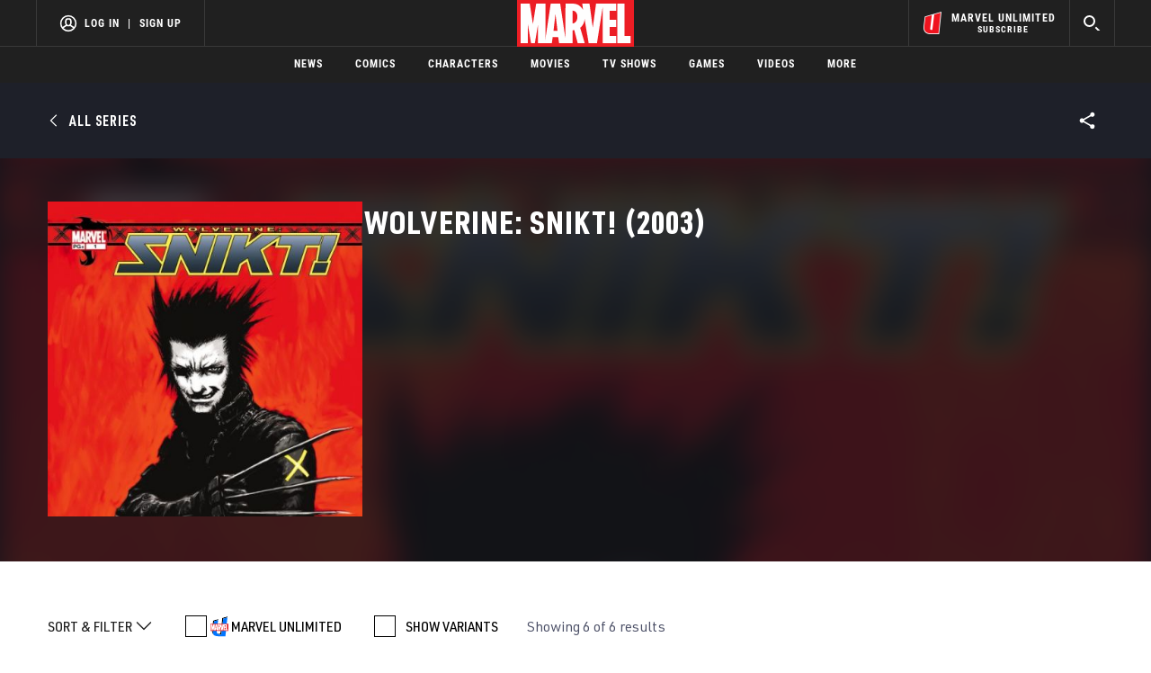

--- FILE ---
content_type: text/html; charset=utf-8
request_url: https://www.google.com/recaptcha/enterprise/anchor?ar=1&k=6LdY8_cZAAAAACuaDxPPyWpDPk5KXjGfPstGnKz1&co=aHR0cHM6Ly9jZG4ucmVnaXN0ZXJkaXNuZXkuZ28uY29tOjQ0Mw..&hl=en&v=N67nZn4AqZkNcbeMu4prBgzg&size=invisible&anchor-ms=20000&execute-ms=30000&cb=4wd0595vjuf4
body_size: 48740
content:
<!DOCTYPE HTML><html dir="ltr" lang="en"><head><meta http-equiv="Content-Type" content="text/html; charset=UTF-8">
<meta http-equiv="X-UA-Compatible" content="IE=edge">
<title>reCAPTCHA</title>
<style type="text/css">
/* cyrillic-ext */
@font-face {
  font-family: 'Roboto';
  font-style: normal;
  font-weight: 400;
  font-stretch: 100%;
  src: url(//fonts.gstatic.com/s/roboto/v48/KFO7CnqEu92Fr1ME7kSn66aGLdTylUAMa3GUBHMdazTgWw.woff2) format('woff2');
  unicode-range: U+0460-052F, U+1C80-1C8A, U+20B4, U+2DE0-2DFF, U+A640-A69F, U+FE2E-FE2F;
}
/* cyrillic */
@font-face {
  font-family: 'Roboto';
  font-style: normal;
  font-weight: 400;
  font-stretch: 100%;
  src: url(//fonts.gstatic.com/s/roboto/v48/KFO7CnqEu92Fr1ME7kSn66aGLdTylUAMa3iUBHMdazTgWw.woff2) format('woff2');
  unicode-range: U+0301, U+0400-045F, U+0490-0491, U+04B0-04B1, U+2116;
}
/* greek-ext */
@font-face {
  font-family: 'Roboto';
  font-style: normal;
  font-weight: 400;
  font-stretch: 100%;
  src: url(//fonts.gstatic.com/s/roboto/v48/KFO7CnqEu92Fr1ME7kSn66aGLdTylUAMa3CUBHMdazTgWw.woff2) format('woff2');
  unicode-range: U+1F00-1FFF;
}
/* greek */
@font-face {
  font-family: 'Roboto';
  font-style: normal;
  font-weight: 400;
  font-stretch: 100%;
  src: url(//fonts.gstatic.com/s/roboto/v48/KFO7CnqEu92Fr1ME7kSn66aGLdTylUAMa3-UBHMdazTgWw.woff2) format('woff2');
  unicode-range: U+0370-0377, U+037A-037F, U+0384-038A, U+038C, U+038E-03A1, U+03A3-03FF;
}
/* math */
@font-face {
  font-family: 'Roboto';
  font-style: normal;
  font-weight: 400;
  font-stretch: 100%;
  src: url(//fonts.gstatic.com/s/roboto/v48/KFO7CnqEu92Fr1ME7kSn66aGLdTylUAMawCUBHMdazTgWw.woff2) format('woff2');
  unicode-range: U+0302-0303, U+0305, U+0307-0308, U+0310, U+0312, U+0315, U+031A, U+0326-0327, U+032C, U+032F-0330, U+0332-0333, U+0338, U+033A, U+0346, U+034D, U+0391-03A1, U+03A3-03A9, U+03B1-03C9, U+03D1, U+03D5-03D6, U+03F0-03F1, U+03F4-03F5, U+2016-2017, U+2034-2038, U+203C, U+2040, U+2043, U+2047, U+2050, U+2057, U+205F, U+2070-2071, U+2074-208E, U+2090-209C, U+20D0-20DC, U+20E1, U+20E5-20EF, U+2100-2112, U+2114-2115, U+2117-2121, U+2123-214F, U+2190, U+2192, U+2194-21AE, U+21B0-21E5, U+21F1-21F2, U+21F4-2211, U+2213-2214, U+2216-22FF, U+2308-230B, U+2310, U+2319, U+231C-2321, U+2336-237A, U+237C, U+2395, U+239B-23B7, U+23D0, U+23DC-23E1, U+2474-2475, U+25AF, U+25B3, U+25B7, U+25BD, U+25C1, U+25CA, U+25CC, U+25FB, U+266D-266F, U+27C0-27FF, U+2900-2AFF, U+2B0E-2B11, U+2B30-2B4C, U+2BFE, U+3030, U+FF5B, U+FF5D, U+1D400-1D7FF, U+1EE00-1EEFF;
}
/* symbols */
@font-face {
  font-family: 'Roboto';
  font-style: normal;
  font-weight: 400;
  font-stretch: 100%;
  src: url(//fonts.gstatic.com/s/roboto/v48/KFO7CnqEu92Fr1ME7kSn66aGLdTylUAMaxKUBHMdazTgWw.woff2) format('woff2');
  unicode-range: U+0001-000C, U+000E-001F, U+007F-009F, U+20DD-20E0, U+20E2-20E4, U+2150-218F, U+2190, U+2192, U+2194-2199, U+21AF, U+21E6-21F0, U+21F3, U+2218-2219, U+2299, U+22C4-22C6, U+2300-243F, U+2440-244A, U+2460-24FF, U+25A0-27BF, U+2800-28FF, U+2921-2922, U+2981, U+29BF, U+29EB, U+2B00-2BFF, U+4DC0-4DFF, U+FFF9-FFFB, U+10140-1018E, U+10190-1019C, U+101A0, U+101D0-101FD, U+102E0-102FB, U+10E60-10E7E, U+1D2C0-1D2D3, U+1D2E0-1D37F, U+1F000-1F0FF, U+1F100-1F1AD, U+1F1E6-1F1FF, U+1F30D-1F30F, U+1F315, U+1F31C, U+1F31E, U+1F320-1F32C, U+1F336, U+1F378, U+1F37D, U+1F382, U+1F393-1F39F, U+1F3A7-1F3A8, U+1F3AC-1F3AF, U+1F3C2, U+1F3C4-1F3C6, U+1F3CA-1F3CE, U+1F3D4-1F3E0, U+1F3ED, U+1F3F1-1F3F3, U+1F3F5-1F3F7, U+1F408, U+1F415, U+1F41F, U+1F426, U+1F43F, U+1F441-1F442, U+1F444, U+1F446-1F449, U+1F44C-1F44E, U+1F453, U+1F46A, U+1F47D, U+1F4A3, U+1F4B0, U+1F4B3, U+1F4B9, U+1F4BB, U+1F4BF, U+1F4C8-1F4CB, U+1F4D6, U+1F4DA, U+1F4DF, U+1F4E3-1F4E6, U+1F4EA-1F4ED, U+1F4F7, U+1F4F9-1F4FB, U+1F4FD-1F4FE, U+1F503, U+1F507-1F50B, U+1F50D, U+1F512-1F513, U+1F53E-1F54A, U+1F54F-1F5FA, U+1F610, U+1F650-1F67F, U+1F687, U+1F68D, U+1F691, U+1F694, U+1F698, U+1F6AD, U+1F6B2, U+1F6B9-1F6BA, U+1F6BC, U+1F6C6-1F6CF, U+1F6D3-1F6D7, U+1F6E0-1F6EA, U+1F6F0-1F6F3, U+1F6F7-1F6FC, U+1F700-1F7FF, U+1F800-1F80B, U+1F810-1F847, U+1F850-1F859, U+1F860-1F887, U+1F890-1F8AD, U+1F8B0-1F8BB, U+1F8C0-1F8C1, U+1F900-1F90B, U+1F93B, U+1F946, U+1F984, U+1F996, U+1F9E9, U+1FA00-1FA6F, U+1FA70-1FA7C, U+1FA80-1FA89, U+1FA8F-1FAC6, U+1FACE-1FADC, U+1FADF-1FAE9, U+1FAF0-1FAF8, U+1FB00-1FBFF;
}
/* vietnamese */
@font-face {
  font-family: 'Roboto';
  font-style: normal;
  font-weight: 400;
  font-stretch: 100%;
  src: url(//fonts.gstatic.com/s/roboto/v48/KFO7CnqEu92Fr1ME7kSn66aGLdTylUAMa3OUBHMdazTgWw.woff2) format('woff2');
  unicode-range: U+0102-0103, U+0110-0111, U+0128-0129, U+0168-0169, U+01A0-01A1, U+01AF-01B0, U+0300-0301, U+0303-0304, U+0308-0309, U+0323, U+0329, U+1EA0-1EF9, U+20AB;
}
/* latin-ext */
@font-face {
  font-family: 'Roboto';
  font-style: normal;
  font-weight: 400;
  font-stretch: 100%;
  src: url(//fonts.gstatic.com/s/roboto/v48/KFO7CnqEu92Fr1ME7kSn66aGLdTylUAMa3KUBHMdazTgWw.woff2) format('woff2');
  unicode-range: U+0100-02BA, U+02BD-02C5, U+02C7-02CC, U+02CE-02D7, U+02DD-02FF, U+0304, U+0308, U+0329, U+1D00-1DBF, U+1E00-1E9F, U+1EF2-1EFF, U+2020, U+20A0-20AB, U+20AD-20C0, U+2113, U+2C60-2C7F, U+A720-A7FF;
}
/* latin */
@font-face {
  font-family: 'Roboto';
  font-style: normal;
  font-weight: 400;
  font-stretch: 100%;
  src: url(//fonts.gstatic.com/s/roboto/v48/KFO7CnqEu92Fr1ME7kSn66aGLdTylUAMa3yUBHMdazQ.woff2) format('woff2');
  unicode-range: U+0000-00FF, U+0131, U+0152-0153, U+02BB-02BC, U+02C6, U+02DA, U+02DC, U+0304, U+0308, U+0329, U+2000-206F, U+20AC, U+2122, U+2191, U+2193, U+2212, U+2215, U+FEFF, U+FFFD;
}
/* cyrillic-ext */
@font-face {
  font-family: 'Roboto';
  font-style: normal;
  font-weight: 500;
  font-stretch: 100%;
  src: url(//fonts.gstatic.com/s/roboto/v48/KFO7CnqEu92Fr1ME7kSn66aGLdTylUAMa3GUBHMdazTgWw.woff2) format('woff2');
  unicode-range: U+0460-052F, U+1C80-1C8A, U+20B4, U+2DE0-2DFF, U+A640-A69F, U+FE2E-FE2F;
}
/* cyrillic */
@font-face {
  font-family: 'Roboto';
  font-style: normal;
  font-weight: 500;
  font-stretch: 100%;
  src: url(//fonts.gstatic.com/s/roboto/v48/KFO7CnqEu92Fr1ME7kSn66aGLdTylUAMa3iUBHMdazTgWw.woff2) format('woff2');
  unicode-range: U+0301, U+0400-045F, U+0490-0491, U+04B0-04B1, U+2116;
}
/* greek-ext */
@font-face {
  font-family: 'Roboto';
  font-style: normal;
  font-weight: 500;
  font-stretch: 100%;
  src: url(//fonts.gstatic.com/s/roboto/v48/KFO7CnqEu92Fr1ME7kSn66aGLdTylUAMa3CUBHMdazTgWw.woff2) format('woff2');
  unicode-range: U+1F00-1FFF;
}
/* greek */
@font-face {
  font-family: 'Roboto';
  font-style: normal;
  font-weight: 500;
  font-stretch: 100%;
  src: url(//fonts.gstatic.com/s/roboto/v48/KFO7CnqEu92Fr1ME7kSn66aGLdTylUAMa3-UBHMdazTgWw.woff2) format('woff2');
  unicode-range: U+0370-0377, U+037A-037F, U+0384-038A, U+038C, U+038E-03A1, U+03A3-03FF;
}
/* math */
@font-face {
  font-family: 'Roboto';
  font-style: normal;
  font-weight: 500;
  font-stretch: 100%;
  src: url(//fonts.gstatic.com/s/roboto/v48/KFO7CnqEu92Fr1ME7kSn66aGLdTylUAMawCUBHMdazTgWw.woff2) format('woff2');
  unicode-range: U+0302-0303, U+0305, U+0307-0308, U+0310, U+0312, U+0315, U+031A, U+0326-0327, U+032C, U+032F-0330, U+0332-0333, U+0338, U+033A, U+0346, U+034D, U+0391-03A1, U+03A3-03A9, U+03B1-03C9, U+03D1, U+03D5-03D6, U+03F0-03F1, U+03F4-03F5, U+2016-2017, U+2034-2038, U+203C, U+2040, U+2043, U+2047, U+2050, U+2057, U+205F, U+2070-2071, U+2074-208E, U+2090-209C, U+20D0-20DC, U+20E1, U+20E5-20EF, U+2100-2112, U+2114-2115, U+2117-2121, U+2123-214F, U+2190, U+2192, U+2194-21AE, U+21B0-21E5, U+21F1-21F2, U+21F4-2211, U+2213-2214, U+2216-22FF, U+2308-230B, U+2310, U+2319, U+231C-2321, U+2336-237A, U+237C, U+2395, U+239B-23B7, U+23D0, U+23DC-23E1, U+2474-2475, U+25AF, U+25B3, U+25B7, U+25BD, U+25C1, U+25CA, U+25CC, U+25FB, U+266D-266F, U+27C0-27FF, U+2900-2AFF, U+2B0E-2B11, U+2B30-2B4C, U+2BFE, U+3030, U+FF5B, U+FF5D, U+1D400-1D7FF, U+1EE00-1EEFF;
}
/* symbols */
@font-face {
  font-family: 'Roboto';
  font-style: normal;
  font-weight: 500;
  font-stretch: 100%;
  src: url(//fonts.gstatic.com/s/roboto/v48/KFO7CnqEu92Fr1ME7kSn66aGLdTylUAMaxKUBHMdazTgWw.woff2) format('woff2');
  unicode-range: U+0001-000C, U+000E-001F, U+007F-009F, U+20DD-20E0, U+20E2-20E4, U+2150-218F, U+2190, U+2192, U+2194-2199, U+21AF, U+21E6-21F0, U+21F3, U+2218-2219, U+2299, U+22C4-22C6, U+2300-243F, U+2440-244A, U+2460-24FF, U+25A0-27BF, U+2800-28FF, U+2921-2922, U+2981, U+29BF, U+29EB, U+2B00-2BFF, U+4DC0-4DFF, U+FFF9-FFFB, U+10140-1018E, U+10190-1019C, U+101A0, U+101D0-101FD, U+102E0-102FB, U+10E60-10E7E, U+1D2C0-1D2D3, U+1D2E0-1D37F, U+1F000-1F0FF, U+1F100-1F1AD, U+1F1E6-1F1FF, U+1F30D-1F30F, U+1F315, U+1F31C, U+1F31E, U+1F320-1F32C, U+1F336, U+1F378, U+1F37D, U+1F382, U+1F393-1F39F, U+1F3A7-1F3A8, U+1F3AC-1F3AF, U+1F3C2, U+1F3C4-1F3C6, U+1F3CA-1F3CE, U+1F3D4-1F3E0, U+1F3ED, U+1F3F1-1F3F3, U+1F3F5-1F3F7, U+1F408, U+1F415, U+1F41F, U+1F426, U+1F43F, U+1F441-1F442, U+1F444, U+1F446-1F449, U+1F44C-1F44E, U+1F453, U+1F46A, U+1F47D, U+1F4A3, U+1F4B0, U+1F4B3, U+1F4B9, U+1F4BB, U+1F4BF, U+1F4C8-1F4CB, U+1F4D6, U+1F4DA, U+1F4DF, U+1F4E3-1F4E6, U+1F4EA-1F4ED, U+1F4F7, U+1F4F9-1F4FB, U+1F4FD-1F4FE, U+1F503, U+1F507-1F50B, U+1F50D, U+1F512-1F513, U+1F53E-1F54A, U+1F54F-1F5FA, U+1F610, U+1F650-1F67F, U+1F687, U+1F68D, U+1F691, U+1F694, U+1F698, U+1F6AD, U+1F6B2, U+1F6B9-1F6BA, U+1F6BC, U+1F6C6-1F6CF, U+1F6D3-1F6D7, U+1F6E0-1F6EA, U+1F6F0-1F6F3, U+1F6F7-1F6FC, U+1F700-1F7FF, U+1F800-1F80B, U+1F810-1F847, U+1F850-1F859, U+1F860-1F887, U+1F890-1F8AD, U+1F8B0-1F8BB, U+1F8C0-1F8C1, U+1F900-1F90B, U+1F93B, U+1F946, U+1F984, U+1F996, U+1F9E9, U+1FA00-1FA6F, U+1FA70-1FA7C, U+1FA80-1FA89, U+1FA8F-1FAC6, U+1FACE-1FADC, U+1FADF-1FAE9, U+1FAF0-1FAF8, U+1FB00-1FBFF;
}
/* vietnamese */
@font-face {
  font-family: 'Roboto';
  font-style: normal;
  font-weight: 500;
  font-stretch: 100%;
  src: url(//fonts.gstatic.com/s/roboto/v48/KFO7CnqEu92Fr1ME7kSn66aGLdTylUAMa3OUBHMdazTgWw.woff2) format('woff2');
  unicode-range: U+0102-0103, U+0110-0111, U+0128-0129, U+0168-0169, U+01A0-01A1, U+01AF-01B0, U+0300-0301, U+0303-0304, U+0308-0309, U+0323, U+0329, U+1EA0-1EF9, U+20AB;
}
/* latin-ext */
@font-face {
  font-family: 'Roboto';
  font-style: normal;
  font-weight: 500;
  font-stretch: 100%;
  src: url(//fonts.gstatic.com/s/roboto/v48/KFO7CnqEu92Fr1ME7kSn66aGLdTylUAMa3KUBHMdazTgWw.woff2) format('woff2');
  unicode-range: U+0100-02BA, U+02BD-02C5, U+02C7-02CC, U+02CE-02D7, U+02DD-02FF, U+0304, U+0308, U+0329, U+1D00-1DBF, U+1E00-1E9F, U+1EF2-1EFF, U+2020, U+20A0-20AB, U+20AD-20C0, U+2113, U+2C60-2C7F, U+A720-A7FF;
}
/* latin */
@font-face {
  font-family: 'Roboto';
  font-style: normal;
  font-weight: 500;
  font-stretch: 100%;
  src: url(//fonts.gstatic.com/s/roboto/v48/KFO7CnqEu92Fr1ME7kSn66aGLdTylUAMa3yUBHMdazQ.woff2) format('woff2');
  unicode-range: U+0000-00FF, U+0131, U+0152-0153, U+02BB-02BC, U+02C6, U+02DA, U+02DC, U+0304, U+0308, U+0329, U+2000-206F, U+20AC, U+2122, U+2191, U+2193, U+2212, U+2215, U+FEFF, U+FFFD;
}
/* cyrillic-ext */
@font-face {
  font-family: 'Roboto';
  font-style: normal;
  font-weight: 900;
  font-stretch: 100%;
  src: url(//fonts.gstatic.com/s/roboto/v48/KFO7CnqEu92Fr1ME7kSn66aGLdTylUAMa3GUBHMdazTgWw.woff2) format('woff2');
  unicode-range: U+0460-052F, U+1C80-1C8A, U+20B4, U+2DE0-2DFF, U+A640-A69F, U+FE2E-FE2F;
}
/* cyrillic */
@font-face {
  font-family: 'Roboto';
  font-style: normal;
  font-weight: 900;
  font-stretch: 100%;
  src: url(//fonts.gstatic.com/s/roboto/v48/KFO7CnqEu92Fr1ME7kSn66aGLdTylUAMa3iUBHMdazTgWw.woff2) format('woff2');
  unicode-range: U+0301, U+0400-045F, U+0490-0491, U+04B0-04B1, U+2116;
}
/* greek-ext */
@font-face {
  font-family: 'Roboto';
  font-style: normal;
  font-weight: 900;
  font-stretch: 100%;
  src: url(//fonts.gstatic.com/s/roboto/v48/KFO7CnqEu92Fr1ME7kSn66aGLdTylUAMa3CUBHMdazTgWw.woff2) format('woff2');
  unicode-range: U+1F00-1FFF;
}
/* greek */
@font-face {
  font-family: 'Roboto';
  font-style: normal;
  font-weight: 900;
  font-stretch: 100%;
  src: url(//fonts.gstatic.com/s/roboto/v48/KFO7CnqEu92Fr1ME7kSn66aGLdTylUAMa3-UBHMdazTgWw.woff2) format('woff2');
  unicode-range: U+0370-0377, U+037A-037F, U+0384-038A, U+038C, U+038E-03A1, U+03A3-03FF;
}
/* math */
@font-face {
  font-family: 'Roboto';
  font-style: normal;
  font-weight: 900;
  font-stretch: 100%;
  src: url(//fonts.gstatic.com/s/roboto/v48/KFO7CnqEu92Fr1ME7kSn66aGLdTylUAMawCUBHMdazTgWw.woff2) format('woff2');
  unicode-range: U+0302-0303, U+0305, U+0307-0308, U+0310, U+0312, U+0315, U+031A, U+0326-0327, U+032C, U+032F-0330, U+0332-0333, U+0338, U+033A, U+0346, U+034D, U+0391-03A1, U+03A3-03A9, U+03B1-03C9, U+03D1, U+03D5-03D6, U+03F0-03F1, U+03F4-03F5, U+2016-2017, U+2034-2038, U+203C, U+2040, U+2043, U+2047, U+2050, U+2057, U+205F, U+2070-2071, U+2074-208E, U+2090-209C, U+20D0-20DC, U+20E1, U+20E5-20EF, U+2100-2112, U+2114-2115, U+2117-2121, U+2123-214F, U+2190, U+2192, U+2194-21AE, U+21B0-21E5, U+21F1-21F2, U+21F4-2211, U+2213-2214, U+2216-22FF, U+2308-230B, U+2310, U+2319, U+231C-2321, U+2336-237A, U+237C, U+2395, U+239B-23B7, U+23D0, U+23DC-23E1, U+2474-2475, U+25AF, U+25B3, U+25B7, U+25BD, U+25C1, U+25CA, U+25CC, U+25FB, U+266D-266F, U+27C0-27FF, U+2900-2AFF, U+2B0E-2B11, U+2B30-2B4C, U+2BFE, U+3030, U+FF5B, U+FF5D, U+1D400-1D7FF, U+1EE00-1EEFF;
}
/* symbols */
@font-face {
  font-family: 'Roboto';
  font-style: normal;
  font-weight: 900;
  font-stretch: 100%;
  src: url(//fonts.gstatic.com/s/roboto/v48/KFO7CnqEu92Fr1ME7kSn66aGLdTylUAMaxKUBHMdazTgWw.woff2) format('woff2');
  unicode-range: U+0001-000C, U+000E-001F, U+007F-009F, U+20DD-20E0, U+20E2-20E4, U+2150-218F, U+2190, U+2192, U+2194-2199, U+21AF, U+21E6-21F0, U+21F3, U+2218-2219, U+2299, U+22C4-22C6, U+2300-243F, U+2440-244A, U+2460-24FF, U+25A0-27BF, U+2800-28FF, U+2921-2922, U+2981, U+29BF, U+29EB, U+2B00-2BFF, U+4DC0-4DFF, U+FFF9-FFFB, U+10140-1018E, U+10190-1019C, U+101A0, U+101D0-101FD, U+102E0-102FB, U+10E60-10E7E, U+1D2C0-1D2D3, U+1D2E0-1D37F, U+1F000-1F0FF, U+1F100-1F1AD, U+1F1E6-1F1FF, U+1F30D-1F30F, U+1F315, U+1F31C, U+1F31E, U+1F320-1F32C, U+1F336, U+1F378, U+1F37D, U+1F382, U+1F393-1F39F, U+1F3A7-1F3A8, U+1F3AC-1F3AF, U+1F3C2, U+1F3C4-1F3C6, U+1F3CA-1F3CE, U+1F3D4-1F3E0, U+1F3ED, U+1F3F1-1F3F3, U+1F3F5-1F3F7, U+1F408, U+1F415, U+1F41F, U+1F426, U+1F43F, U+1F441-1F442, U+1F444, U+1F446-1F449, U+1F44C-1F44E, U+1F453, U+1F46A, U+1F47D, U+1F4A3, U+1F4B0, U+1F4B3, U+1F4B9, U+1F4BB, U+1F4BF, U+1F4C8-1F4CB, U+1F4D6, U+1F4DA, U+1F4DF, U+1F4E3-1F4E6, U+1F4EA-1F4ED, U+1F4F7, U+1F4F9-1F4FB, U+1F4FD-1F4FE, U+1F503, U+1F507-1F50B, U+1F50D, U+1F512-1F513, U+1F53E-1F54A, U+1F54F-1F5FA, U+1F610, U+1F650-1F67F, U+1F687, U+1F68D, U+1F691, U+1F694, U+1F698, U+1F6AD, U+1F6B2, U+1F6B9-1F6BA, U+1F6BC, U+1F6C6-1F6CF, U+1F6D3-1F6D7, U+1F6E0-1F6EA, U+1F6F0-1F6F3, U+1F6F7-1F6FC, U+1F700-1F7FF, U+1F800-1F80B, U+1F810-1F847, U+1F850-1F859, U+1F860-1F887, U+1F890-1F8AD, U+1F8B0-1F8BB, U+1F8C0-1F8C1, U+1F900-1F90B, U+1F93B, U+1F946, U+1F984, U+1F996, U+1F9E9, U+1FA00-1FA6F, U+1FA70-1FA7C, U+1FA80-1FA89, U+1FA8F-1FAC6, U+1FACE-1FADC, U+1FADF-1FAE9, U+1FAF0-1FAF8, U+1FB00-1FBFF;
}
/* vietnamese */
@font-face {
  font-family: 'Roboto';
  font-style: normal;
  font-weight: 900;
  font-stretch: 100%;
  src: url(//fonts.gstatic.com/s/roboto/v48/KFO7CnqEu92Fr1ME7kSn66aGLdTylUAMa3OUBHMdazTgWw.woff2) format('woff2');
  unicode-range: U+0102-0103, U+0110-0111, U+0128-0129, U+0168-0169, U+01A0-01A1, U+01AF-01B0, U+0300-0301, U+0303-0304, U+0308-0309, U+0323, U+0329, U+1EA0-1EF9, U+20AB;
}
/* latin-ext */
@font-face {
  font-family: 'Roboto';
  font-style: normal;
  font-weight: 900;
  font-stretch: 100%;
  src: url(//fonts.gstatic.com/s/roboto/v48/KFO7CnqEu92Fr1ME7kSn66aGLdTylUAMa3KUBHMdazTgWw.woff2) format('woff2');
  unicode-range: U+0100-02BA, U+02BD-02C5, U+02C7-02CC, U+02CE-02D7, U+02DD-02FF, U+0304, U+0308, U+0329, U+1D00-1DBF, U+1E00-1E9F, U+1EF2-1EFF, U+2020, U+20A0-20AB, U+20AD-20C0, U+2113, U+2C60-2C7F, U+A720-A7FF;
}
/* latin */
@font-face {
  font-family: 'Roboto';
  font-style: normal;
  font-weight: 900;
  font-stretch: 100%;
  src: url(//fonts.gstatic.com/s/roboto/v48/KFO7CnqEu92Fr1ME7kSn66aGLdTylUAMa3yUBHMdazQ.woff2) format('woff2');
  unicode-range: U+0000-00FF, U+0131, U+0152-0153, U+02BB-02BC, U+02C6, U+02DA, U+02DC, U+0304, U+0308, U+0329, U+2000-206F, U+20AC, U+2122, U+2191, U+2193, U+2212, U+2215, U+FEFF, U+FFFD;
}

</style>
<link rel="stylesheet" type="text/css" href="https://www.gstatic.com/recaptcha/releases/N67nZn4AqZkNcbeMu4prBgzg/styles__ltr.css">
<script nonce="wFop7rS9RtZKANMviaIEkw" type="text/javascript">window['__recaptcha_api'] = 'https://www.google.com/recaptcha/enterprise/';</script>
<script type="text/javascript" src="https://www.gstatic.com/recaptcha/releases/N67nZn4AqZkNcbeMu4prBgzg/recaptcha__en.js" nonce="wFop7rS9RtZKANMviaIEkw">
      
    </script></head>
<body><div id="rc-anchor-alert" class="rc-anchor-alert"></div>
<input type="hidden" id="recaptcha-token" value="[base64]">
<script type="text/javascript" nonce="wFop7rS9RtZKANMviaIEkw">
      recaptcha.anchor.Main.init("[\x22ainput\x22,[\x22bgdata\x22,\x22\x22,\[base64]/[base64]/[base64]/MjU1OlQ/NToyKSlyZXR1cm4gZmFsc2U7cmV0dXJuISgoYSg0MyxXLChZPWUoKFcuQkI9ZCxUKT83MDo0MyxXKSxXLk4pKSxXKS5sLnB1c2goW0RhLFksVD9kKzE6ZCxXLlgsVy5qXSksVy5MPW5sLDApfSxubD1GLnJlcXVlc3RJZGxlQ2FsbGJhY2s/[base64]/[base64]/[base64]/[base64]/WVtTKytdPVc6KFc8MjA0OD9ZW1MrK109Vz4+NnwxOTI6KChXJjY0NTEyKT09NTUyOTYmJmQrMTxULmxlbmd0aCYmKFQuY2hhckNvZGVBdChkKzEpJjY0NTEyKT09NTYzMjA/[base64]/[base64]/[base64]/[base64]/bmV3IGdbWl0oTFswXSk6RD09Mj9uZXcgZ1taXShMWzBdLExbMV0pOkQ9PTM/bmV3IGdbWl0oTFswXSxMWzFdLExbMl0pOkQ9PTQ/[base64]/[base64]\x22,\[base64]\\u003d\\u003d\x22,\[base64]/[base64]/Di08ww4pLBjIrUAJowrFhw4DChQLDsx/Ct0t3w4Q2wpA3w4tFX8KoJn3DlkjDpMKiwo5HNGNowq/[base64]/CusKXw6MNPMOYU0hCfhPDt8OLwrtKCWPCsMKYwppAaC5wwo8+GVTDpwHCiXMBw4rDnm3CoMKcO8Kww409w6kmRjA5QzV3w5DDig1Bw6jCqBzCnyRfWzvClsOWcU7CqsODWMOzwq83wpnCkVVzwoASw49yw6HCpsO8dX/Ch8Ksw7HDhDvDk8Otw4vDgMKPXsKRw7fDojopOsOzw5ZjFl81wprDizDDgzcJBnrClBnCgEhAPsOlHQEywpk/w6tdwr7CgQfDmi/Cv8OcaE9ed8O/fAHDsH0rDE0+wr/DksOyJylkScKpTcKUw4Izw5XDvsOGw7R/[base64]/DrsOeJ8OdfQkMwq9QNWfDl8OBwplYw4zDvmfDslHCh8O8ecOgw5NQw5RGe2XCgG3DriVrLDnCnHHDhMKsLy7CjFZZw7TCscOmw5bCtVtBw45BMn/Cg3p7wo7DpsOHLsOdTwZqJGnCtAHChcK5wpvDs8OCwrvDgcO7wrFXw5DCusObcj43wowewonCpi7DvsOUw75KcMO1w4MdI8KPw49Iw4UaJnrDjcKrW8O3RMOEwr7CqcOiwo1GSkk+w4DDi0x8YXnCqMOCPT9Bwq3Dr8KBwrACVcOKGltrJcONHsO2wq/CpcKwAMOQwoXDicKpQ8KlMsOAagFkw6wyTTAvc8ONfGwhdxzCmcKSw5I1XHdbN8Kcw7bCnDYGJE5gK8Kfw7fCuMOFwoTDsMKVDsOZw6HDocKedmPCmcOAwrnCrcKewrhmS8OYwrbCq0fDmhfCgsOyw4DDmVDDh1UhBxxQw45HGcOaEsKww7VNw4oewp/Dr8O3w5EHw4TDlGwrw5ROeMKrOw3Dpgxiw4pkw7tdeRHDuSIUwq4NVsOvwoocSMOAwq8Qw51KXcKCQ1IRPsOPCsKLJ10qw5Iib0XDh8KMEsK1w7rDszHCuH3DksOmw7rDmU9dXsOmw5HDtsO7bMOEw7FLwoDDscO1fcKcQMOiw7/[base64]/CnFRYwqJmw7pdRVlnw5/CvMKxbnEqwrZSw4x2w5/Dpj7CvwvDt8KBXQfCmWbDk8ONA8K6w4AmR8KwDzPDtsKHw7nDsmPDtHfDi0oPwoLCu3/[base64]/FBMGGMKKwqTCiDY6U1QmTcKzLcKRQF/CklTClsOfWSPCssKQH8OTU8KzwpR5KMO1QsODPQJYPsKEwpVgcWHDhMO6ecOkG8OXQkHDocO6w6LDt8OADnHDgz1tw6MNw5XDs8Ktw4Rowrxow6fCg8OOwr8Dw5kNw6Etw5fCr8KKwr/DggrCoMOZLxHDsUjChjbDnDrCjsOKHsOMD8Osw6HCkMKmTT7CgsOfwq8VQG/Cr8O5TMK0BcO2TcOJRGXCpiPDswzDky4VAHM9Vn46wrQmw4TCgEzDocKmVksGIyTCncKaw400w4V+ZBjDosORwrrDn8OFw5XCigLDmsO/[base64]/CkMOKw7bDqcOAwqfDtiDDhURJwpIUe8KhwrPCtSjCh8OMW8KLBS3DlcOPcl1YwprDmcKHemfCpTsVwqvDqXcsc1pkBWI3wr9vVShAw6vCtAxAMUHDkE7CssOSwo9Aw5fDtsONN8ObwqsSwoTCiTdFwpTDnGvDhhNfwpg4woREccO/MMKLfsKSwps4w4HCqEJYwqvDqh5uw5cpw48fFcORw4NcE8KAN8Okw4V7M8OJLWLDtgzCssKyw4EgHcOzwprDpUfDucKedcKkNsKHw7sqAyVgwrdHwpjClsOOwrFyw6slNkgOBzzCqMKzQsK5w6DDs8KTw5FVw6ErDMKSFV/[base64]/Cq8KmwoLDkMK/w6nCjRwzFmguw4Vtw4LCrlhtJ3PCoWXDl8KBw5jClBrCgcOoFULCnsKjAT/DicOjwo0la8OXw77CsGbDk8Ocb8KuVMOVwpHDj3LCn8KuecOIw5TDuFVJw6h/bcOawonDsR48wpAWwp/[base64]/CjcK8CsO6XjHCusOlw41Ew6sqeMKKASnDklLCnsOpwqNwZMKLVXgQw5/CgMO4w7Udw63DiMKpV8O1ISNRwogwHHJawqAtwrrCjA7DiiPCm8KUwpHDvcKGRi3Dg8KeSklhw47CnxIPwokURixgw4nDqMOHw7DCjMKIfcKYwpXCscOCW8OCT8ODQsOiwqw5FsO+KsKRUsO7GWfDrn7Ck1XDo8O0PRPDu8Kde3zCqMOIKsKsYcKiNsOCwr/DuTPDt8OMwokiE8KkUcOiGUUpTsOnw4DCrcKlw7ACwpvDsDnCnMOfDynDmcKfQF1nw5bDmMKIwrgqw4TCnCrCssOpw51fwr3CkcKHLsK/w783dmYpMnTDjMKFS8KWwpbClCjDnsKWwo/CmMKjwqjDpwAICjDCmiTChlM/[base64]/Do8OKMMKhYSDDusOnwq/DisOTfMOdTB/[base64]/DlcObHsKFw5XCnMOLwpgKQR7DtlbDtlkrw7BuF8OXwoJDKcO2w4UCQsK0EsOuwp8Ww4RVBznCkMKQHWjDvQ7CpUPCtsK2L8OcwokVwqPDpw1LPggKw6tZwrcOT8Kpcm/DjR18V0bDnsKSwo5McMKhWMK5wrEnbMOgw7RMFSJAwoXDscKuZ1vCh8Otw5jCncOpcHZlw4Z6TjhYBC/[base64]/CRwcdMKJwrIhw5DCnMO5w7TDscO9JA8ewo7CvsO/HUcaw4jCmXYhd8KCLD58bRjDnMO6w5nDlMOXYsONDXp/wqhWC0fDn8OxYzjCtMOyDcOzalTCi8OzHTlYEsODTFDCsMOEXMKZw7vCvg5Qw47CgGUlOsOFAcOTQUUDwrTDk3R3w6ofCjQKPmQiPMKJSmoFw6tXw5XCgQMyYVbDriXCgMKqIVIbw6lzwoxeIMO1I2B5w5/DmcKwwr4zw5jDlF3CvcOeMzFmZRZCwokNUMOiwrzCiig4w6fCvT0uZDHDtMKuw67ChsO5wotNwqfDqgIMwqPCiMODS8K5wroCw4PDpSnCvsKVPh8zRcKTwqEUFXVAw4lfC0wxTcO4PcOpwoLDuMKvC08OByxqL8Kqw4VTwqh7Oi3Cij8rw4XDvEMlw6E/w4DClV8GVyXCgcO4w6wcNcKywrrDtGrDrMObwrDDpMObZMOzw6rCsGgtwrhiesKbw6LDiMO3OSIyw4HCiiTCkcOjGwLDmsK7wqfDkcOGwqrDghbDnMKnw4XCmU45GE5QZj9vEMKQOlBAUgVnCFTCsC/CnWlFw5TDjS0FJcOaw7wRwqHCpTnDiQjDrcO4wq44I00tEcO2ZxbCncOLEQLDnMO4w4JOwr4PP8O3w4k7RMOxdXRsQ8OVwpDDtTB+wqrDnxbDpWXDr3PDgsO6wrJ7w47CnyjDoDNnw6AiwoDDosOqwoImU3/DrsKqdTlwbjtvw6poGVfCl8O9HMKxQX1Swq5UwqRKFcKnVMOJw7PDi8KFw4fDij47GcK+HHrCvEpzDgchwqBnEFAPXsOWHTpJaXpUeUt0YygWJ8OVMgVdwq3DinLDiMK8w7MTwrjDqkDDvid8UMKow7PCoRoFAcK2H0PCu8OVwpAFw4XCinQRwobCmcO4w4/Di8O9P8K+wo7CnQ5lCcOnw4hzw4UkwopbJ3EEHFcQHMKewrrDtcKOHMOAwq/CvnF3w53Cn0o7wrhUwoIWw4U6FsOBMcOuwq42dcOGwos0DCJIwoguGAFpw7kRcMO4wrLClBbDm8KOw6jCvRTCkH/ClMOaRMKQQ8Kow5pjwrVUE8OVwqEJAcKVw7UGw7/[base64]/Dpn/DjEALcEVDF2wewprDoE7DvzPDusOgNFzDrxjDvkrChgvCr8KVwr4Iw4c6c0MewpTCmFcTw4vDq8OZw5/[base64]/NHBQwpjDmjPDnMKIw5ISNWnDlMO1KnLDugsXVcKHbHM6w5vDtGbDpMKxwpBtw6gUZ8OBXHnCucKewq5BcX3Di8KsaCnDlMOPQMOxwoHDnQwrwpfDuGNew60uN8OiMkjDh2vDuhHCn8K9O8OOw7cEXcOEEsOtAcObJMKsfAfCnhVzC8KEesO/CVIOwp/CtMO+wpEwXsOBSiDCp8OOw6/ChU8WdMOxwoJ8wqIawrDChWsWMcKnwo1jQ8OBwo0/[base64]/Cu2Brw4JHFE9OwqrDuTPCsxnDuMORfFnDhMO6dRhvPShxw7IudkMdSsOGAWFrJ3oCBShpOsOdYsORDMKdMcKywpsuGcOIOMOMcEPDqsOmCRTCuQjDjMOWKMOiX3hcaMKnaizCgcOFZMKmw5t0esOAS0jCq2cBR8KcwpPCrlPDmsKHPi4KAxTChilXw4gfZMK/[base64]/DsMO8w4TDoBbCg1zDgcK1dD7DkQbDiUlLwpzCvMOtw7opwrDCkcK9MsK8wq3DisKNwr9rbMKUw77DgF7Dtn/DqAHDugzDpMOxe8KywqjDu8KQwo/DrsOaw4XDq1fCgcOoHsOObDLDi8OtM8Kgw5cBHWsPFcOif8KmdFwteR7DoMOHwofDvsO/wr0mwpwJMi7ChXHDlBXCqcKuw53CjA41wqY0CBkXw67DvRLDvy98WmnDsBgJw6jDnwvDoMKdwq3DtRDChcOsw6VEw70mwq5lwp/DksOHw6XChxNzNT1ZETsOwovCncOZwqLCu8O7w63Du27DqjU7Zl5WOMK3fmDDhiwfw53CgMKEK8OkwpB1N8K0woPCmsK/wrEjw7fDhcOjw7zDvcKma8K/YzTCmMKfw5XCtQ7DjDXDt8KzwqLDkRJowowYw558wrjDj8OHfTlFR1/[base64]/w5JXKQ3DgHzCnnnCok3DqVs4fwbDvMKIw7LCvsKIwpfDiD5tWFzDk1VxTcOjw4vCjcO0w5/ChznDqEsYCW8gEV9dWFnDrEbCusK9wrzCrcO7KsOyw67Ds8OdRmPDk2TDgnDDj8OOPsOqwqLDn8KWw6XDisKEBQhtwqVZwpvDnnJPwrfCosKJw542w6dTwpLCpMKEWnnDiEvDs8O7woQywqswScKDwp/[base64]/DihR7TlDCqMKbOsKiw7LDucKBL8ORw5EJw68dwrLDngNgQiDDpmvClBFKC8OKQcKyTsOMF8KQMcKEwqV1wpvDt3fCocKNWMOLwpjDrlHCi8Ohwo8sfEZTw5wLwp7DhCbCpi3ChSBzEcKQFMO4w7ADCcKbw5s+bmLDpTBxwrfDiXTDlkdaWQ3DicOYC8OfNsO+w5s/w6k7fcKeGUFHw4TDjMO5w7DCisKoFGYCLsO+ccKew4DDscOJdcKTH8OUwqdFOMOrMsOcUMOMJ8OBZsO/w4LCmgN0w7tVK8KxbVlGJ8KjwqzCnwTCug84w63Ck17CvMKnw4bDoiDCtMKOwqzDlsKyesO7NjPCrMOqccKvHTprXSleXAfCj0hNw73DrizCvHjChsO8CcOqeUEDM1PDrMKyw5sHKzXCmMK/[base64]/wo3CjFMcw5XCrHgsMcKLfwUiKMOXP2ddwpwAwrUwACXDtmbDlsOmwoQUwqrDi8ODw4YFw7Yqw7AFw6bCmcOlM8O7ECEZMyLCm8OUwrpwwr/[base64]/DrcOdwrFRw7cuJlsdQAjCkQHDhQ/DpFnCssKfL8KPwpDDqifCo3kBwo8+A8KtaEnCtMKYw5nCjMKBNsK9fzVYwoxTwqEMw5hvwrkhQcKTCBtmOjBhYMKOG0DCrMKpw6pFw6XCpSVMw70FwoIlwqZJeUxDA08uccKwchHDoHzDq8OaeXt/wrHDssOmwpVGwobDggtYEgEVwrzDjMK0LMOpAMKrw6h+b3bCgRTChEt7wrIwEsKFw4nDlsKxE8K9WFjDk8OXY8ObC8OCAmHCocKsw7/CmR3CqhBJwqVrOcKfwrlDw7TDl8OQShXChcOFw4IqFRMHw6l+Wzt2w69deMOXwr/Dk8OddW4KSTDCn8KbwprDknbCi8KdCcKrLDzDq8K4DBPChUxuZndIRsOQwqjClcKhwpjDhB0kPMK3J1jCtH8uwo4wwrDDjcKtGSl9OcKba8Ordw3Drx7DoMO4BU5zfwIUworDmkrDuHbCqg/[base64]/DuEnCoMOOdcKPw5MewrvDny4VwrY2wonCqHsDw6rDrFzDgMOkwqbDs8OsNcKhVHhGw7nDuQowHsKIwpwZwrFbw4R0MhFzfMK1w753BSx6w6RGw6XDrEsecMOAQBUVGnLDn1zDvmJCwrl8w4DDvcOiPsKeWXhEbsO+OcK/wr5Ywrc8PjfDoHpnBcKPE3jCvTPCusOxwr4ZEcKAC8Ovw5htw41qwrXDuitowo8UwpJ2TcOvJlU1w67Cm8K4BC3DpsOyw7xNwrBowqIRL13Dji/DqHLDkg0ZAB13YMKeNcK0w4grIwXDvsKaw4LCiMK6P3rDjwfCicOBNMO7IAnCocKAw48UwqMYwrrDgC4nwobCjzTCscKaw7V0HiYmwqkEw6fDpcO3UADCiRvCmMK5SMOocXsJwq/DtjDDnDcFX8Knw7lAfcKnY2hAw5oLfcOkf8OqdMOUDmgEwo91wpjCscOOw6fDsMOKwpAbwpzDs8KiHsOZWcO0dnPCpFzCk0bCiEZ+wrrDn8Oqwpddw6jCpcKAcsONwqh2w57CksKJw5vDpcKpwoXDjG/ClhLDv3caBcKdEMO4bg4Vwq14woAlwovCuMOAQEDDq09uOMKkNjjDoTUgBcO2wofCr8ODwqDCvMOMBUzDpsK4wpIdw67DkRrDhD4qwqHDtEcgwo/CoMOrQcKOwq7Cj8K0NxgGw4HCiGI3FcOOwrMJH8OCw7E+BlNfO8Oac8KLS2TCpjNXwocVw6PDosKSw6grTcO0woPCp8OYwqbDv17DhFlgwrvCpcKew5nDoMO4UsKfwq0AGDFhScOfw5vCkAkrAxzCjMOURHxHwoHDoTZ5wrNeb8KULcONTMKETFIjL8O5wqzClFE/[base64]/[base64]/YQdqw6LCiWEuwp5wHMONDcO4H2IhaD8gwpjCin5zwo3CoRTCrFXCpMO1YzPCggxoQsOOwrJSwpQcKMOHPXMHYMOzZcKrw6Jxw7NsGgJhKMKmw63CjcKyJ8OdY2zCvcOiPcK6wqvDhMONw5kYw6zDjsOHwqRsMGk5wrvChsKkS27DiMK/HsOTwqV3RcORTRZnfjfDn8OpeMKOwqPDgcOOS1nCtA3Du13CqDp+YcOPGsOlwonDp8ObwoVDw6BsXGIkFMOUwo45NcOFVEnCp8KyaR3DhmhEaXp/dmHDusO/[base64]/CuBbCi8K/wqEow4c7w43CmcKYJcKGDCnDu8OdAcOIAGrDkMKIAwrCvHZEZlnDmlrDun8sasO3N8OpwonDgsK7b8K0wos5w4kcVSswwoc/[base64]/Cu8Odw78ow7Mfw6bDm8KkWWZARMObM8O+w7bCo8OaR8Kew6EKO8KOwqrCjSpYKcKSbcOZLsOBJsKHBSTDrMO1SnBsfTFPwrQMOARYAMKywoJPPCJdw5www4fCiATDtGl8wodCUz/CrcKVwokeE8KxwrYDwq/CqHHCnC1yDVfCisOwO8KiBk7DiEfCtWAsw5zChxVFGsKCw51AbDzDvsOcw5XDkcOow4zCucO1WcOwMsK/S8OvMcKRwoRebcOxfWkFw6zDvFrCq8OKQ8OZwqplYMO/H8K6w5AFw6tnw5jDmMKWByjDnx/[base64]/Sj10B8Ktw4QKBMORw67CssOkKVIiW8KzwoHCvVYvwrPCngXCmhUUw6wtPCE1w5/DnzNZOkDCnzVhw4vCgCTCkVkWw7F0PsOZw5rDuTXCk8KVw64AwqzDt1BVwr8UQMKiccOUX8KFfC7DrgVWVEs4M8KFICQ+wq7Ch0rDm8K5w4TCrsKZUQMuw5haw617aXJPw4PDvC3CisKHaE/DtBnDlEXCvsKzIlZ2HXFAwqjCn8KracKgwrXDjsOfN8OvXMOVXCXCsMOSG2bCncOWHS0+w64URiAZwpNxw5MKOMOPwo1Nw7vCtsOlw4EzLnDCuwkzF3TDmmLDp8KIw5XDpMO/MsKkwp7CtlhRw7pmWcOGw6MoezvCmsKkRMKqwpsKwq95WVwXOMOIw4fDr8O/[base64]/CcKAw4LCmCPDpmYiw6UJwplyw5Bpw5/[base64]/[base64]/w5PDpMKLTlPDnHfDhMO8w4XDjMKXwowkCAzDkhoJAQfCsMOqPWbCnE3Ch8O/wpjClnIXbRxpw6bDrFvCmDdKMwtjw7TDslNDZzt5PMOHbsOrKALDjcOAbMO5w6tjSEBhw6TCqcOXfMOmOnxUEcKUw6zDikrCi1QnwrDDkcO9wq/Cl8OPw5jCmMKmwqUYw7/Cm8OFIsKhwoHCoghhwo17Um7CpMKPw73DicKfO8O6eXjDl8ORfT7DmG7DisKTwr01IsK4w6/CgVDClcKnMBxBPsKTasORwoPDkcK6wrU6wp/Dlks+w6jDgsKOw7hEOsOEfcKAa0jCt8OYFsO+wo8vNQUFesKPwphgwpt4GsKyC8K8wqvCt1DCoMKFIcOTRFbDl8OCScK9NMOAw6oUwr/[base64]/CtcO4wq0DEmEewrDCv1cAwp7DjsOZaBU3ckxYw4N8wpvCtsOCw4nDlDXDtMOfVcOtwpTCjyXDo1vDhDhpMsOdUSrDusKQbsOkwohQwrLCijfCk8KtwqtMw6FuworChWU+ZcOjGzcCwpNUw5cywozCmisoQ8Kzw6wcwrPDtMO0w7XCl3AtDy/DlMK0wqwjw7TCjTBmWMKgJsKow7Nmw5pWSQvDocO5wojDoWBFw4DDg003w6zCkWgnwqbCmX5XwodWAjLCqF3DhsKfwo7DncKBwrRLw5HCiMKNS37DoMKIbcKJwqJ7wqsKw5zCsQdMwpwPwo7DlQwRw6vCusOVwpteYgbDlmQSwozCg2/[base64]/ChsKvHCzDuMOJOAM/AcK3P8OGwqLDoTfDscKww6DCpsOiwr7DhUJsBTohwokAWjzCgsKbwpUQwpYnwo9GwpPDjMO4ImUFwr0vw5zCuHXDpsOHG8OBN8OXwo/DrsKFa08bwo0nRHB/BcKIw4LCiQ/[base64]/wqoKw7HDogN3wqnCgkJiw4DDrMKWMMKDwoV2UMK+w6YFw6Uiw5LDnsKtw5Vgf8Ouw5/DhMK5w5pPwr3Cr8OTw7PDl3XDjwA0CgbDo2dQfR5eIsOaO8KGwqsbwplwwoXDjjsjwr4cwp/DhBLCq8K/[base64]/[base64]/[base64]/[base64]/CscOhesOHRcO8wqJ+f1bCs8OWwpHCq8O4woxXwofCnmpTeMOfYi/CisOeDCVFw5VlwoN6O8Ohw7EGw7V9wrfCoH/DhsK5YsKNwpdbwpR7w6PCvgZ0w77Dsn/CiMOcw6JZbTw1wo7DmWd2wo9dTsOAwqzCmH1iw5/Dh8KsOMKKVifCpwTCkn0lwoJZw5cLVMOcA3lZwo/DisKMw4TDrsKjwo/Du8OpdsKOOcKLwp7Cu8KzwqrDncK4ecOxwrUVwr1oWsKGwq/CicKvw7TCrsK6woXCqE1Uw4/[base64]/wpzDjMO0w6LDgMKZwqRLeHbDgsOKRMOPw6PClg9NWsKBw4JUBU/Dq8Ogw73DpHvDp8OqERXDjxDCi25zDMOSKl/[base64]/[base64]/w5RMw7FQw7vCjTNgI3fDq8O5w6rCmxVjaMOPwo/CtsKiZzbCoMOfw51KTMOew7IlDcKPw70aP8KbVxbCpMKYIsOYd3jDrWJAwosQRV/CscKAwo7CisOYwpHDsMONQkAqwpjDicK5w4A+dH/ChcOKXnXCncO9SE/DhcOFw6wKZMOjVsKLwo46anDDl8KWw5DDuCzCssKqw5rCu1LDkcKTwpcKVFdwIEMpwqHDlcOUZDbDmF4hCcO1w59Bw6NPw5ReAFnCpMO5HxrCnMKxKsOLw4LDqDlow7nCjiRWwrhDw4zDpFLDg8KRwqkFLMOVworCrMOqwoHCsMK/[base64]/[base64]/w5YuFH/[base64]/[base64]/w44INmBuYxnDkDtrWsKIw7VRdBDClcO1OGNdw7Y7bcOZHMKuSxw4wqkdJsOGw67CusKhbVXCo8OcDCMfw5J3RjtwdMKYwoDCgExjOMOaw53CiMK7wojCpRDCg8K0w7fDssO/RcO1wqPDusOPFMKAwpXDocKgw5g2eMKyw68pw57Dkzl8w6pfw6A4wpBiXgPCrGB3w7EhNcOkb8OPYsKpw7tlFcKnaMKqw4PClMOURMKDw7PCkzsfSw3CrF/DlAPCpsKzwqV2w6kAwpMDSMK5wrBuw7RLD2bClMO8w7nCg8OFwoDCkcOjwpPDnnbCr8KJw5R0w44bw7TDimrCjTnCkggMa8Oew6Bvw7bDmDjDomLCgx8GNAbDshTDrmYnw4MbH27CncOqwrXDnMOGwqcpIMO9LMO2D8OtXMKbwqViw4IvLcKNw4RBwq/[base64]/Dh8OWcsOxw7wqVwAQSQjDm8OwHH06cGEVP8OREsK1cB9malHCscKadsO+b39CPzkSYwQiwp/DrSlXKcK5wo3CrwnCglVqwpoLw7BINlpfw5bCrGHDjmDDmsKrwo5Yw4ITIcOSw780w6LCpMKpPQrDq8O1Y8O6LsKBw4bCuMOvw7PCq2TDqTMFUh/CqQJSPUvCgcOmw6wowp3Dt8KFwrDDhlUfwq4Da3zDjyJ+wpLDnx/[base64]/CjsKnw4nDrHTDtsOWwpPCmsKnFxNJOgnDuB/Dh8KAQC3DkDHClBDDnMOiwqlXwoJYwr/CosKJwpjCn8O/QWPDtsK+w5xaAAoWwqskasKgCsOWIMKKwp8NwqnDt8OswqEOWcKnw7zDvx4vwo3DrsOBVMKow7dkXcO9UsK4G8OcfsOXw6XDll7Dr8KhNMKAVhrCtCTDg1gywoFyw6vDmEnCjGrCm8KAVcO7TxTDpsO6KcOKa8OSNQnChcO/[base64]/SR7CiMOgwrYEAnbDq3HDun3Cu8OzQMOOw61RXMOow7LCvE/CuRnCpw3Du8KcKmMfwoVBwqLCgFjCkRUaw4ALAHM7d8KyCsOxw7DCk8O/Z0fDvsK6ZMORwrwqTsONw5g6w6TDtTdeWMKrWlFERcOUwqNjw4/CrgXCkBYDFHvDncKfw4wBwp/[base64]/DhBQdwp9Wf3BRwpDCvVFkw4lCw4vClMKhw6XDm8KhH1QewqVpw7p8QMKjIm3CtxXDjCd9w7DCmsKgP8K0MngQw7BQwo3ChEgyMxxfBQR/w4fCpMKSfMKJwrfDjMKncxw/NGxiMEzCpi/ChsOYKkTCqMOpS8KxdcK4wpomwqFNwpzDvH5BJsKXwoE3SMOGwoTCnMORT8OSXxTCpcK9KQ7Cq8ObKsOWw5TDolXCjMKPw7DDkFjCuyzCvE7DpRkTwrFOw74WUMOyw6M+BStRwr/ClSrDj8OYOMKrBk/CvMKqw7PCvnQzwoYMecK3w5UTw4UfAMKlR8O0wr8LJWEqNMOYw71/fsOBw4LDoMOAUcKkRMOww4DClHYqYjwiwpwsDnLDonvDj3VPw4/[base64]/[base64]/DujrDuHA3w6TCmsOLQkUWW8O8wpzCqXQ5w6gZW8Kpw6fCssKRw5HCum3ClSBOQ2ZVfMKCO8OhQsOsRsKgwpdOw4VGw6Yse8Otw6dxAMKZbWF/AMOawroswqvDhh0YDhJywpQ2wr/CpB98wqTDksO5YDwaRcKSHEbCiw/CicKnC8O3C2jDuXLCiMKxeMKrwoYNwozDvcKAIkLDrMOpamoywoF+bWXDu0rDl1XDvADCkTRyw5UswoxSw4BswrYSw6jDq8OxVsKtV8KJwp/[base64]/Dn19YkzDsnlGB8K1w6UDTcKrTWLCqTd8BR7DhcOow43DgsONw6HDnXPCiMK9CEXDh8OSw7jDq8Kkw5RGCgU/w6BaAcKcwp18wrY3KcKCHgnDocK/wo3Dk8O4wpfDniF5w4IEHcOEw6vDrQHCt8O0D8OewppbwpMlw6YGw5FiRVPCjnEEw4Q1TsOVw45NBcK+fsOgLzBYw77DqQ/[base64]/Cs8KCw5PCr8KIBD8TwrHDnylBLcK9w6DChSN1UnLDjsKNwodNwpPDoFRyJsKOwoHCu3/DgB1Iw4bDs8Oiw5zCo8OFw4J4LMOxZgMMT8OjFnASbUBYw5fDknhQwqpTw5gUw5bCgVtPw4DCkW0FwrhAw5x5QDjCkMK0wpNuwqZLeyYdw6Zrwq/Dn8KYPSIVEUrDowPCksKfwofClC8Uw6NHw6rDtCzCg8ONwo3CvSNxw5d7wpwZasKaw7bDukXCqiBpOVk9wqbCrGDDtBPCtTUtwqHCsyDCn0URw497w4vDlx/CocKLasKNwpvDi8Ocw58SUB1cw70tGcK7wqzCvkPCksKmw4pLwp7CrsK6wpDCpwpiwqXDiiVLH8OcMyBSwo7DiMOvw4XDrzJDU8OJCcOwwpJmfsOCNnRqwq0IYcObwp5/w6YawrHCggQnw5XDvcK+w5LCucOCcEIyI8OpAFPDkl7DgUNqwrvCpsK3woTDjxLDrMKTCi3DhMKvwqXClcKwTCTCihvCu18bw6HDq8KsOMONd8Ocw55DwrLDqcOxw6Umw4PCsMKdw5jCtSbCu2F/SsOtwqEAIyDDisOPw5rCp8OCwofCr2zCgsOew7XCrQ/[base64]/[base64]/DjzJIwpMOR3fCmcKzw6gQQl7CrzLDncOtE2TDlMKiLjIqCsKpGkFowqvDtMOeQyEqw7l2aAYiw7h0JxPDmcKRwpFUNcKBw7bDlsObSibCjMO/wqnDhg7DrsK9w7M/w4s2AXzCi8KTA8OCRnDCgcKtEybCvsOzwoJ7dgs1wro2SBR/dsOiw7xawojCjcKdw7BoFxXCuU84w5Fuw7AAw6Atw4Atw5nCh8Opw50OJcKhGzzDmsKEwq8zw5rDjHHCn8O5w6k4YE1MwpPDs8KNw7FzVQgBw7/CtFPCncOZKcKhwrvCsABlwpU5wqMEwo/CncOhw5lQNArDkhfDrg/Ck8KVVMKSwp0bw6LDocOdOwTCtz/DmWPCi1TCs8OlRMK/RcK/clfDscKiw5PCpcOuUMKvw4jCpcOpTMONPcKzO8OEw6hcUsOlRsOkw7XCmsKqwrsqwosbwq8Sw61Fw7jDisKhw7jCqsKOZx02EjtgVhN6w5QOw4/DjsONw4zDmUnCrcKiMS47wq4WJxI7wphjE27CpRHCrwwawqpWw41Vwoduw401wqDDsTFpecOgw6DDqzhXwqrCg23DpcKSesOkw5bDjcKPwq3Dj8O+w6/[base64]/DjsObw7FYw4PCksKowqIywprCqcOfw598w57Ds0orwqrCssKtw6t7w5Alw6gAM8OFUDzDti3DjMKHwoYxwo3DiMOreGbCuMKwwpXCvlIiH8KCw443wpDChcK5fcKpNWbCkyPCogfCjlArHcKqaC3ClsKjwqFBwplcQMOEwq/[base64]/ChcOIwr/CnAxjOTMfwonDvhbCtsOWOyHCsQZow7vDvTbCqS4Pw5NuwpDDmsO1wpttwo/[base64]/DmDbChsKzZ8OhLj1vMcKTURUPwpoWwrZhw6Zfw61/w7MXecO2woRlw7LCm8O8w7g8wovDkzIbb8KTXMOQAMK4woDDrXEOecKZEcKgd3bDlnnDr1/Dj3FzdhTCmQkzw7PDuWTCsn4xRsKOw4/DtcOgwqDCuUN6X8O9SQ5Gw6gbw4zCiAbCjsKswoYFw5vDrcK2WsOzHcKzasKhS8OtwqwnesOBS1A/esKew7rChMO4wrfCg8KOw4DCo8OgHBp+KlDCm8OTFG9MURc6QGtXw5fCtsKpBAvCqMOhPGrClEBnwpIFwqnCtMKZw7h/KcOJw6BTdgnDisOcw7NMPUbDuHtow5TCvsOzw7TCoATDlHvDosKvwpQbw6EqaQJ3w4DCuAfDqsKZwqNKw5XCm8O0XcKswpdIwqFDwpTDgG3DvcOpFGHDq8OMw5/[base64]/Dk8O+w63DnMKwQ13Ci8OXR8Oww6vDkMOGWWvDu0oCw5XDjMONZW7CnMO2wqLDsXLDicOkU8KrdsO6UMOHw4rDnsO6ecOCw5Ulwo1AB8ODw7dwwqwlYRJKw6l/w63DtsOOwrl5wqjDqcOJw6Fxw6PDpnfDrsOuwo7DsUQwbsOew7DDhQNOw45/aMKqw4AMHsKeHhprw7g6VcOqVDwxw6NTw4BQwq95SwFcNDrCu8OJeijCjxYww4XDocKJwqvDmx/DqXvCqcOlw5sCw63Ds287PMOmw6A7w5PClQjCjBnDiMOqw7HCgBXCmsOhwqTDonXDq8O8wrHClcOUwrLDtEQOe8OUw4Qcw6XCtsKfQm/Co8KQZWbDq1zDrQI/w6nDjgbDsi3DgsKqCh7Cu8K3w5Q3Y8KWCVETPwDCrVc6wo8AAQnDiB/DoMOww7lzwrlDw7xkPcOGwrR6EMK4wrE/UQUaw7jCjcO0KsOLYAA5wo5JccKWwrN+LBh5wofDq8Oyw543cmbCn8O7EsOzwoLCh8Klw6fDl2/CrMKdRQbDpGDDmzLDrSApLsK3wpzDujjDpChEShzCqUcuw4XCv8KIEUc6w4wIwpI1wrnCvsOUw7Yew6MRwq7DhsKGfcODWMKhHcKvw6fCk8K1wqhhQsK0Zj1ow5/CqcOdWwBlWl91fRd5w7bDkQ4mMDZcE1TDnjfDoRLCtnUxwq/DrS8rw5fCjiLCv8O5w7sZRAA8G8O7CnrDpcO2wqYJeSrCiiYuw47DpMKZXsK3ESvDhAMww4oDw4wKL8O6YcO6wr7ClcOswqV5DnxBTkfDgDjDuSHDp8OGw588CsKPwo7DrjMfPGDDmGLDiMKWwrvDnh8Dwq/CtsO1I8O5KmB7w7HCim5cwoJwZcKdw5nDqkrDusKYw5lKQ8OswpTCgxTDpS/Dh8KHGRxmwp1MMmhCQMKZwr0wBjPCnsONwoxiw47DncOwNxAfwoZ+woTDvsOPazFAasKrZ1dCwogWwrHCp3EeHsObw6AQfl95CSpJAhVPw6MBPMKCAsKwa3LCnsOsSi/CmXbCsMOXVsOycCASasK8wq11XsKbKibDocOUYcOaw4Vhw6AoIknDvcKYbsKmSHjCm8K/w4k2w6Ehw6HCscOdw5JWTxo2YMOtw4c0LcOTwrEvwoBJwrJsO8KAdHjClcKaD8KSR8OgFCbCusOrwrjCocOaBHhbw4fDlAN3Gh3CqwrDvyYjwrbDszTCiTd0L1rCkEV9woXDm8OSw5bDsgcAw6/DmMO6w7XCpSUzG8KjwqZKwpUwNsOyOSDCg8KsJ8KFXAg\\u003d\x22],null,[\x22conf\x22,null,\x226LdY8_cZAAAAACuaDxPPyWpDPk5KXjGfPstGnKz1\x22,0,null,null,null,1,[21,125,63,73,95,87,41,43,42,83,102,105,109,121],[7059694,977],0,null,null,null,null,0,null,0,null,700,1,null,0,\[base64]/76lBhmnigkZhAoZnOKMAhnM8xEZ\x22,0,1,null,null,1,null,0,0,null,null,null,0],\x22https://cdn.registerdisney.go.com:443\x22,null,[3,1,1],null,null,null,1,3600,[\x22https://www.google.com/intl/en/policies/privacy/\x22,\x22https://www.google.com/intl/en/policies/terms/\x22],\x22+xrFF1fwqu42rkyfBdY3ahINLYRFd8axLYYIx2GIX24\\u003d\x22,1,0,null,1,1770142495177,0,0,[6,211,103,142],null,[201,251,25,84],\x22RC-SOZT8ZSO_-uSpQ\x22,null,null,null,null,null,\x220dAFcWeA46hwDWeV8b6OFIGXHmdExNjTEbfz_mG3ssn9OgPB8t7KwEkxPo353qwCuAruv1Y5V4NV-2mSzuSx-M8WmkojY-AlrwAg\x22,1770225295079]");
    </script></body></html>

--- FILE ---
content_type: application/javascript
request_url: https://assets-cdn.marvel.com/marvel-fitt/1ce65fe2120f-release-v2026.02.04.1.0.659/client/marvel-fitt/_manifest.js
body_size: 482
content:
window.__MANIFEST__={articles:["css/articles-69fe29da.css","articles-bbd7e376.js"],checkout:["checkout-d1d9b01c.js"],"checkout-confirmation":["checkout-confirmation-0b9d102c.js"],comics:["comics-d1c33505.js"],"comics-by-entity":["comics-by-entity-e08ec6fe.js"],"comics-calendar":["comics-calendar-fbb5b67d.js"],"comics-characters-all":["comics-characters-all-ffb54bc0.js"],"comics-creators-all":["comics-creators-all-864a6159.js"],"comics-issue":["comics-issue-5787b600.js"],"comics-list":["comics-list-e39c0e99.js"],"comics-series":["comics-series-f1c18985.js"],"comics-series-all":["comics-series-all-81966e11.js"],"comics-unlimited":["comics-unlimited-2aede69b.js"],"component-library":["css/component-library-25fc0bea.css","component-library-89195e68.js"],drupal:["drupal-19ced698.js"],error:["error-3da65678.js"],"guides-all":["guides-all-bb402e24.js"],"guides-detail":["guides-detail-fb5c3d31.js"],"health-check":["health-check-87e24066.js"],home:["home-2dd23b7e.js"],"my-account":["css/my-account-71152a73.css","my-account-89cc974c.js"],"my-account-membercard":["css/my-account-membercard-f80f811a.css","my-account-membercard-2fde0046.js"],"my-account-subscription":["css/my-account-subscription-dafc466d.css","my-account-subscription-bd19025f.js"],redeem:["css/redeem-0caa9b8d.css","redeem-e6f62751.js"],"rocket-reader":["rocket-reader-a781bb80.js"],sharing:["css/sharing-20164f94.css","sharing-860862e0.js"],"api.mu":["20-a7335a9e.js","api.mu-79a33cad.js"],"marvel-fitt":["css/fusion-860977a0.css","css/marvel-fitt-87760145.css","runtime-78499ff5.js","841-97b00421.js","marvel-fitt-dd56023c.js"]};